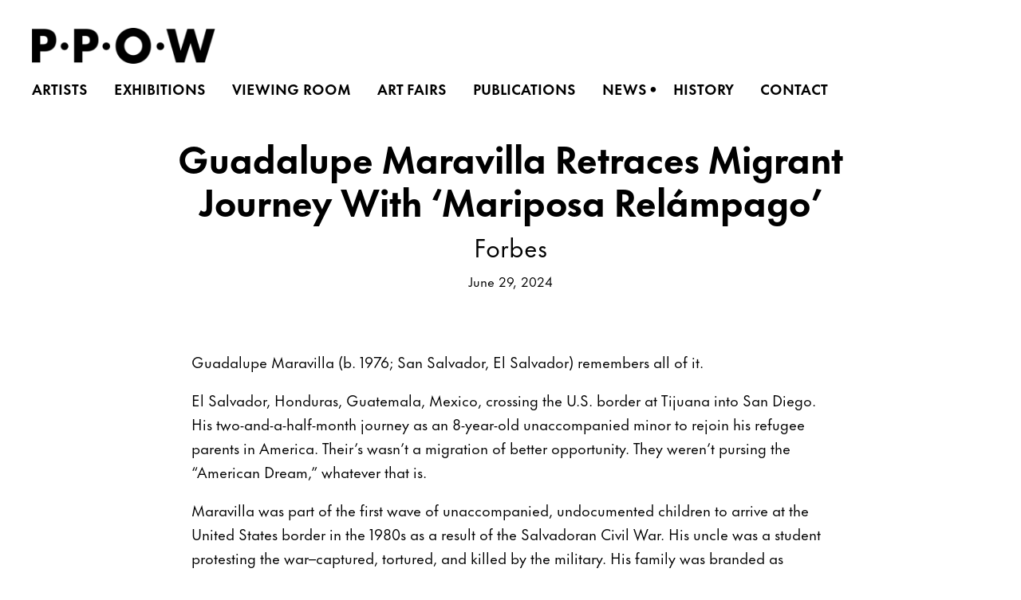

--- FILE ---
content_type: text/html; charset=UTF-8
request_url: https://ppowgallery.com/news/guadalupe-maravilla-retraces-migrant-journey-with-mariposa-relampago
body_size: 21048
content:
    <!DOCTYPE html>
    <html lang="en">
    <head>
        <meta charset='utf-8'>
        <meta content='width=device-width, initial-scale=1.0, user-scalable=yes' name='viewport'>

        
        <link rel="stylesheet" href="https://cdnjs.cloudflare.com/ajax/libs/Swiper/4.4.6/css/swiper.min.css"
              integrity="sha256-5l8WteQfd84Jq51ydHtcndbGRvgCVE3D0+s97yV4oms=" crossorigin="anonymous" />

                    <link rel="stylesheet" href="/build/basicLeftBase.bb0ae74c.css">

        
                    <script src="/build/runtime.d94b3b43.js"></script><script src="/build/lazyLoadSwiper.36fa3d0c.js"></script>
        
        
        
                        <meta name="description" content="P·P·O·W is a contemporary art gallery in New York City.">



<title>Guadalupe Maravilla Retraces Migrant Journey With ‘Mariposa Relámpago’ - Forbes - News - PPOW</title>



	<meta property="og:description" content="P·P·O·W is a contemporary art gallery in New York City." />

	<meta property="twitter:description" content="P·P·O·W is a contemporary art gallery in New York City." />
<!--<script src="https://unpkg.com/scrollreveal"></script>-->
<script src="https://cdnjs.cloudflare.com/ajax/libs/scrollReveal.js/4.0.9/scrollreveal.js"></script>
<script src="https://cdnjs.cloudflare.com/ajax/libs/basicscroll/3.0.4/basicScroll.min.js"></script>
<meta name="google-site-verification" content="-welExSkgfcGrPhv1qVCuTjscadlIj7rg__YHkdNu7k" />
        
        <link rel="stylesheet" type="text/css" href="/style.583fd2b5c902b7360027a82b2664bb97.css"/>


        
            <script type="text/javascript">
        if (!location.hostname.match(/^www\./)) {
          if (['ppowgallery.com'].indexOf(location.hostname) > -1) {
            location.href = location.href.replace(/^(https?:\/\/)/, '$1www.')
          }
        }
    </script>


        <script src="//ajax.googleapis.com/ajax/libs/jquery/1.11.2/jquery.min.js"></script>

        <script src="https://cdnjs.cloudflare.com/ajax/libs/Swiper/4.4.6/js/swiper.min.js"
                integrity="sha256-dl0WVCl8jXMBZfvnMeygnB0+bvqp5wBqqlZ8Wi95lLo=" crossorigin="anonymous"></script>

        <script src="https://cdnjs.cloudflare.com/ajax/libs/justifiedGallery/3.6.5/js/jquery.justifiedGallery.min.js"
                integrity="sha256-rhs3MvT999HOixvXXsaSNWtoiKOfAttIR2dM8QzeVWI=" crossorigin="anonymous"></script>

        <script>window.jQuery || document.write('<script src=\'/build/jquery.8548b367.js\'><\/script>');</script>

                    <script src="/build/jquery.8548b367.js"></script>
            <script src="/build/jquery.nicescroll.min.js.db5e58ee.js"></script>
            <script src="/build/jquery.lazyload.min.js.32226264.js"></script>
            <script src="/build/vendorJS.fffaa30c.js"></script>
        
        <script src="https://cdnjs.cloudflare.com/ajax/libs/jarallax/1.12.4/jarallax.min.js" integrity="sha512-XiIA4eXSY4R7seUKlpZAfPPNz4/2uzQ+ePFfimSk49Rtr/bBngfB6G/sE19ti/tf/pJ2trUbFigKXFZLedm4GQ==" crossorigin="anonymous" referrerpolicy="no-referrer"></script>

                    <script type="text/javascript">
                var langInUrl = false;
                var closeText = "Close";
                var zoomText = "Zoom";
            </script>
        
        <script type="text/javascript">
                        $(document).ready(function () {
                $('body>#supersized, body>#supersized-loader').remove();
            });
            var frontendParams = {
    currentScreen: null,
};


        </script>

                    <script src="/build/headerCompiledJS.3b1cf68a.js"></script>
        
        
        <script src="/build/frontendBase.4818ec01.js"></script>

        
                    <!-- Google tag (gtag.js) -->
<script async src="https://www.googletagmanager.com/gtag/js?id=G-VBE8DH12P0"></script>
<script>
  window.dataLayer = window.dataLayer || [];
  function gtag(){dataLayer.push(arguments);}
  gtag('js', new Date());

  gtag('config', 'G-VBE8DH12P0');
</script>
        
                    <script src="/build/smartquotes.c236f893.js"></script>
            <script type="application/javascript">
                $(document).bind("ready ajaxComplete",function() {
                    smartquotes();
                });
            </script>
        
                    <script type="text/javascript" src="/scripts.0f56f33313444f59d121084841f9f29e.js"></script>

                <script src="https://www.recaptcha.net/recaptcha/api.js?render=6LfIL6wZAAAAAPw-ECVAkdIFKn-8ZQe8-N_5kUe8"></script>
    </head>
    <body data-email-protected=""
          data-section-key="news"
          data-section-id="6171cfbdb4d9d862cc36ed20"
         class="
            ada-compliance                        s-news            detail-page            
        ">
                    <a href="#contentWrapper" id="skipToContent">Skip to content</a>
                <input type="hidden" value="" id="email-protected-header"/>
        <input type="hidden" value="" id="email-protected-description"/>
        <input type="hidden" value="First Name" id="email-protected-first-name-field-text"/>
        <input type="hidden" value="Last Name" id="email-protected-last-name-field-text"/>
        <input type="hidden" value="Email" id="email-protected-email-field-text"/>
        <input type="hidden" value="Subscribe" id="email-protected-subscribe-button-text"/>

                    <header class='main-header
                '>
                <div class='container'>
                    <a class='logo' href='/'><img itemprop="image" class="alt-standard" alt="PPOW" src="https://s3.amazonaws.com/files.collageplatform.com.prod/application/61945b4c94b78824b9217367/8a528f0079519d3f98b0266bdb17ecc9.png" width="230"/></a><nav class='main'><a href="/artists">Artists</a><a href="/exhibitions">Exhibitions</a><a href="/viewing-room">Viewing Room</a><a href="/art-fairs">Art Fairs</a><a href="/publications">Publications</a><a href="/news" class="active">News</a><a href="/history">History</a><a href="/contact">Contact</a></nav><nav class='languages'></nav><div class="mobile-menu-wrapper"><nav class='mobile'><a class="menu" href="#">Menu</a><div class="navlinks"><a href="/artists">Artists</a><a href="/exhibitions">Exhibitions</a><a href="/viewing-room">Viewing Room</a><a href="/art-fairs">Art Fairs</a><a href="/publications">Publications</a><a href="/news" class="active">News</a><a href="/history">History</a><a href="/contact">Contact</a></div></nav></div><div class="social"><div class="embed"></div></div>
                </div>
            </header>
                <div id="contentWrapper" tabindex="-1" class="contentWrapper">
                    
    <div class='news-details img'>
       <div class='clearfix'>

    
    




                                                                    
<div class="container page-header-container"><header class="section-header divider page-header
                    
                                                            "><div class='item-header'><h1>Guadalupe Maravilla Retraces Migrant Journey With ‘Mariposa Relámpago’</h1><h2>Forbes</h2><h3>June 29, 2024</h3></div><span class='links'><a href='/' class="link-back back-link back">Back</a></span></header></div>
    
        <div class='container'>
                    <div class="image clearfix">
                <img alt="Guadalupe Maravilla Retraces Migrant Journey With ‘Mariposa Relámpago’"
                     src='https://static-assets.artlogic.net/w_500,h_500,c_limit/exhibit-e/61945b4c94b78824b9217367/6ede5695c8fe8844bf0614cead0784f5.jpeg'
                      />
                <div class='caption'></div>
            </div>
         
        <div class="paragraph-styling details">
            <p>Guadalupe Maravilla (b. 1976; San Salvador, El Salvador) remembers all of it.</p>

<p>El Salvador, Honduras, Guatemala, Mexico, crossing the U.S. border at Tijuana into San Diego. His two-and-a-half-month journey as an 8-year-old unaccompanied minor to rejoin his refugee parents in America. Their&rsquo;s wasn&rsquo;t a migration of better opportunity. They weren&rsquo;t pursing the &ldquo;American Dream,&rdquo; whatever that is.</p>

<p>Maravilla was part of the first wave of unaccompanied, undocumented children to arrive at the United States border in the 1980s as a result of the Salvadoran Civil War. His uncle was a student protesting the war&ndash;captured, tortured, and killed by the military. His family was branded as communists, forcing Maravilla&rsquo;s father and mother to flee El Salvador urgently, without their children.</p>

<p>Guadalupe and his sister were left behind to care for a grandmother. She eventually found and paid a coyote to take the siblings to U.S.</p>

<p>One of the many big lies America tells about immigration to this county is that it&rsquo;s driven by choice. By economics. By opportunists looking to take advantage of this county&rsquo;s milk and honey and jobs and healthcare.</p>

<p>Nonsense.</p>

<p>As often as not, it&rsquo;s driven by terror. A choice of life or death. The last resort.</p>

<p>&ldquo;El Salvador is a different place now, it is actually a really beautiful place to be,&rdquo; Maravilla, who became a U.S. citizen in 2006, told Forbes.com. &ldquo;It&rsquo;s a gorgeous tropical country, why would anyone leave unless there&#39;s something pushing you out? Look how beautiful Costa Rica is, if it&#39;s at peace, why would (anyone) leave to come here where it&#39;s cold and they&rsquo;re forced to work 24/7?&rdquo;</p>

<p>For many immigrants, the choice is not El Salvador or the United States, or Guatemala or the United States, or Haiti or the United States, it&rsquo;s life or death. People don&rsquo;t generally leave their home countries and families with nothing more than what they can carry to face a dangerous and uncertain future in a country where millions revile them for the prospects of working a minimum wage job&ndash;at best.</p>

<p>Imagine the choice as a parent&ndash;the choice Maravilla&rsquo;s parents made&ndash;of leaving young children behind or risking your&ndash;and their &ndash;life to stay.</p>

<p>&ldquo;Once you visualize that, you understand the severity of the situations they are escaping&ndash;(children) have a better chance of surviving if they go on their own than to just stay where they are,&rdquo; Maravilla said. &ldquo;We dehumanize the people coming over; people see them as &lsquo;illegals&rsquo; and &lsquo;aliens,&rsquo; but all those people have complex stories. I&rsquo;m one of millions of stories worldwide, this isn&#39;t anything new.&rdquo;</p>

<p>Immigration, however&ndash;and perhaps its always been this way in America&ndash;is more focused on the politics than the people.</p>

<p>&ldquo;It&#39;s a humanitarian crisis that is not talked about in that way. (The United States is) not equipped to handle the excess numbers (of immigrants) and unfortunately people are being used as pawns in some political game that&#39;s happening right now,&rdquo; Maravilla says of America&rsquo;s current conversation around immigration. &ldquo;People are escaping extreme violence and corruption and they&#39;re risking their lives and their own children to do it. It breaks my heart to see this struggle, and politicians using that as a political game, they&#39;re playing with people&#39;s lives.&rdquo;</p>

<p>Politicians more interested in creating clever slogans than humane solutions.</p>

<p>Maravilla pours the trauma of his childhood immigrant journey into art, along with the experiences of another trauma: cancer.</p>

<p><strong>Colon Cancer</strong></p>

<p>As an adult, Maravilla was diagnosed with colon cancer. He links the illness with the stresses of his migration experience. He believes the systemic abuse of immigrants physically manifests in the body.</p>

<p>Throughout Maravilla&rsquo;s recovery process he was introduced to ancient and contemporary healing methods. He found sound therapy particularly helpful.</p>

<p>&ldquo;Sound healing did not heal my colon cancer. It was a big part of my own healing journey. I used Western medicine and a lot of ancient medicines and new medicines to overcome colon cancer,&rdquo; Maravilla explains. &ldquo;I used sound to heal the spirit. A lot of indigenous cultures believe that in order to heal an illness, you have to heal the spirit as well. That&rsquo;s something Western medicine wouldn&#39;t talk about, it&#39;s just about extracting the tumor, but there&#39;s a lot of trauma, and a lot of history there that is just left, and sometimes the tumor can reemerge from that.&rdquo;</p>

<p>As an adult, Maravilla was diagnosed with colon cancer. He links the illness with the stresses of his migration experience. He believes the systemic abuse of immigrants physically manifests in the body.</p>

<p>Throughout Maravilla&rsquo;s recovery process he was introduced to ancient and contemporary healing methods. He found sound therapy particularly helpful.</p>

<p>&ldquo;Sound healing did not heal my colon cancer. It was a big part of my own healing journey. I used Western medicine and a lot of ancient medicines and new medicines to overcome colon cancer,&rdquo; Maravilla explains. &ldquo;I used sound to heal the spirit. A lot of indigenous cultures believe that in order to heal an illness, you have to heal the spirit as well. That&rsquo;s something Western medicine wouldn&#39;t talk about, it&#39;s just about extracting the tumor, but there&#39;s a lot of trauma, and a lot of history there that is just left, and sometimes the tumor can reemerge from that.&rdquo;</p>

<p><strong>Mariposa Rel&aacute;mpago</strong></p>

<p>Maravilla&rsquo;s monumental sound-healing sculpture <em>Mariposa Rel&aacute;mpago</em> was born out of the artist&rsquo;s experience with immigration and as a cancer survivor. He purchased a yellow school bus in El Salvador with the intention of re-tracing his migration route from his native country to the United States&ndash;something he&rsquo;s done many times.</p>

<p>El Salvador has a culture of fantastically decorating decommissioned American school buses and putting them back into service as public transportation. Maravilla also traveled by bus during his migration.</p>

<p>Equal parts sculpture, shrine, and healing instrument, the work was transformed from a school bus and elaborately reconstructed with hundreds of objects speaking to Maravilla&rsquo;s story. That task was accomplished in Mexico City where the artist created roughly 50 jobs over seven months of production, a practice of establishing &ldquo;micro-economies&rdquo; around his work Maravilla takes great pride in.</p>

<p>Now adorned with chrome plating, the bus features fringe made of cutlery and a range of objects imbued with spiritual, political, and medicinal meaning, from models of children&rsquo;s torsos, intended to reference the ghosts of those who first used the bus and those who have traversed across borders in search of safety, to symbols from Mesoamerican cosmology, Indigenous practices, and spiritual emblems, as well as contemporary imagery of disease and medicine.</p>

<p>Each of the thousands of objects has meaning, nothing is random, and all were sourced along the route of his immigrant journey in El Salvador or Mexico.</p>

<p>&ldquo;I believe it&#39;s important to confront trauma. I was a child of war, experienced war, so going back to these places where I experienced these traumas was part of my healing journey,&rdquo; Maravilla explained. &ldquo;Eventually, I started collecting materials that became part of my own shrine, my altars, and then eventually these objects started becoming part of my sculptures and my paintings.&rdquo;</p>

<p>Forks, spoons, and knives on the bus reference the importance of community coming together. Throughout this sculpture, he has repurposed large pots known as tamaleras used to steam tamales. At an open-air antique market in Mexico City, he found the small carousel that sits atop the bus. He had a vision to place it there as a &ldquo;memorial to children lost on their way to the border.&rdquo;</p>

<p><em>Mariposa Rel&aacute;mpago</em>, belongs to his &ldquo;Disease Throwers&rdquo; series and additionally features gongs and other tonal objects suspended from its sides. The artist activates these during sound ceremonies alongside a team of healers.</p>

<p>The bus currently resides at The Contemporary Austin&rsquo;s outdoor sculpture garden, Laguna Gloria, where it can be seen through November 3, 2024.</p>

<p>&ldquo;At a moment when the debates around migration are rampant, it is especially meaningful to have this powerful artwork installed within the heart of Texas&rsquo; capital city, where some of the most violent border policies are being mobilized,&rdquo; Alex Klein, Head Curator and Director of Curatorial Affairs at The Contemporary Austin, said when <em>Mariposa Rel&aacute;mpago</em>&rsquo;s touring schedule was announced.</p>

<p>Originally commissioned by the Institute of Contemporary Art Boston in May 2023, <em>Mariposa Rel&aacute;mpago</em> debuted in Texas at Ballroom Marfa in late 2023 and, following the presentation at The Contemporary Austin, will make its final stop in Texas at the Blaffer Art Museum at the University of Houston.</p>

<p><strong>Butterfly Lightning</strong></p>

<p><em>Mariposa Rel&aacute;mpago</em> translates to &ldquo;butterfly lightning&rdquo; in English. Lightning bolts and butterflies came to Maravilla in a dream when he was in Oaxaca, Mexico, retracing his migrant route.</p>

<p>&ldquo;Then I&#39;m standing at a traffic light and I see two elderly ladies in their 80s or 90s, ancient, beautiful, women&ndash;abuelas, grandmothers&ndash;and they&#39;re talking about this ancient healer that used to come from the south when they were little and they said her name was Mariposa Relampago,&rdquo; Maravilla remembers. &ldquo;I was like, &lsquo;wow, that&#39;s exactly who visited me during this dream!&rsquo;&rdquo;</p>

<p>The bus had a name.</p>

<p>&ldquo;I go back to these places and I see the immigrant children traveling up to the United States and I see families asking for money in the street,&rdquo; Maravilla continues. &ldquo;Sometimes it&#39;s really obvious, Haitian families on the highway as I&#39;m entering Mexico City, or another part of Mexico in a car from the airport, and I see the Haitian families traveling with children. It&#39;s very heartbreaking. I was one of those kids.&rdquo;</p>

<p>One of the lucky ones.</p>

<p>&ldquo;I feel like I&#39;ve been protected most of my life,&rdquo; Maravilla said.</p>

<p>Mariposa Relampago is looking out for him.</p>

<p>&ldquo;Hell, yeah she is,&rdquo; he said.</p>
            <div class="links">
                                                    <div class='file'>
                        <a href='https://www.forbes.com/sites/chaddscott/2024/06/29/guadalup-maravilla-retraces-migrant-journey-with-mariposa-relmpago/' target="_blank">Read Full Article at forbes.com</a>
                    </div>
                            </div>     
        </div>  
    </div>
</div>
    </div>
                     
                        </div>
        
<footer class="divider show4col"><div class="container clearfix"><div class='divider'></div><div class='footer-cols'><div class="footer-col1"><p>392 Broadway<br />
New York, NY 10013<br />
Tuesday &ndash; Saturday<br />
10:00am &ndash; 6:00pm</p><p class="ee-editor-block" style="border-color:#000000;border-style:solid;border-width:1px;">&copy; PPOW Gallery</p><p class="ee-editor-block" style="border-color:#000000;border-style:solid;border-width:1px;"><a href="/site-index">Site Index</a></p></div><div class="footer-col2"><p>390 Broadway, 2nd Floor<br />
New York, NY 10013<br />
Tuesday &ndash; Saturday<br />
11:00am &ndash; 6:00pm</p></div><div class="footer-col3"><p><a href="tel:212-647-1044">Tel 212-647-1044</a><br /><a href="mailto:info@ppowgallery.com?subject=Website%20Inquiry">info@ppowgallery.com</a><br />
P&middot;P&middot;O&middot;W is not accepting artist&nbsp;submissions at this time.</p></div></div><div class="footer-social"><a href="https://www.instagram.com/ppowgallery" target="_blank"><img itemprop="image" src="https://static-assets.artlogic.net/w_200,h_50,c_limit/exhibit-e/61945b4c94b78824b9217367/621615789d4f2720751ba0f5527ec0db.png" alt=""/></a><a href="https://www.twitter.com/ppowgallery" target="_blank"><img itemprop="image" src="https://static-assets.artlogic.net/w_200,h_50,c_limit/exhibit-e/61945b4c94b78824b9217367/6922ededc5e8b55b95849633bfbdf9ee.png" alt=""/></a><a href="https://www.artsy.net/partner/p-dot-p-o-dot-w" target="_blank"><img itemprop="image" src="https://static-assets.artlogic.net/w_200,h_50,c_limit/exhibit-e/61945b4c94b78824b9217367/fb4f484640d056f64c293ade488edfd4.png" alt=""/></a></div><span><a href="/site-index" class="footer-siteindex">Site Index</a></span></div></footer>
            </body>
    </html>


--- FILE ---
content_type: text/html; charset=UTF-8
request_url: https://www.ppowgallery.com/news/guadalupe-maravilla-retraces-migrant-journey-with-mariposa-relampago
body_size: 21056
content:
    <!DOCTYPE html>
    <html lang="en">
    <head>
        <meta charset='utf-8'>
        <meta content='width=device-width, initial-scale=1.0, user-scalable=yes' name='viewport'>

        
        <link rel="stylesheet" href="https://cdnjs.cloudflare.com/ajax/libs/Swiper/4.4.6/css/swiper.min.css"
              integrity="sha256-5l8WteQfd84Jq51ydHtcndbGRvgCVE3D0+s97yV4oms=" crossorigin="anonymous" />

                    <link rel="stylesheet" href="/build/basicLeftBase.bb0ae74c.css">

        
                    <script src="/build/runtime.d94b3b43.js"></script><script src="/build/lazyLoadSwiper.36fa3d0c.js"></script>
        
        
        
                        <meta name="description" content="P·P·O·W is a contemporary art gallery in New York City.">



<title>Guadalupe Maravilla Retraces Migrant Journey With ‘Mariposa Relámpago’ - Forbes - News - PPOW</title>



	<meta property="og:description" content="P·P·O·W is a contemporary art gallery in New York City." />

	<meta property="twitter:description" content="P·P·O·W is a contemporary art gallery in New York City." />
<!--<script src="https://unpkg.com/scrollreveal"></script>-->
<script src="https://cdnjs.cloudflare.com/ajax/libs/scrollReveal.js/4.0.9/scrollreveal.js"></script>
<script src="https://cdnjs.cloudflare.com/ajax/libs/basicscroll/3.0.4/basicScroll.min.js"></script>
<meta name="google-site-verification" content="-welExSkgfcGrPhv1qVCuTjscadlIj7rg__YHkdNu7k" />
        
        <link rel="stylesheet" type="text/css" href="/style.583fd2b5c902b7360027a82b2664bb97.css"/>


        
            <script type="text/javascript">
        if (!location.hostname.match(/^www\./)) {
          if (['ppowgallery.com'].indexOf(location.hostname) > -1) {
            location.href = location.href.replace(/^(https?:\/\/)/, '$1www.')
          }
        }
    </script>


        <script src="//ajax.googleapis.com/ajax/libs/jquery/1.11.2/jquery.min.js"></script>

        <script src="https://cdnjs.cloudflare.com/ajax/libs/Swiper/4.4.6/js/swiper.min.js"
                integrity="sha256-dl0WVCl8jXMBZfvnMeygnB0+bvqp5wBqqlZ8Wi95lLo=" crossorigin="anonymous"></script>

        <script src="https://cdnjs.cloudflare.com/ajax/libs/justifiedGallery/3.6.5/js/jquery.justifiedGallery.min.js"
                integrity="sha256-rhs3MvT999HOixvXXsaSNWtoiKOfAttIR2dM8QzeVWI=" crossorigin="anonymous"></script>

        <script>window.jQuery || document.write('<script src=\'/build/jquery.8548b367.js\'><\/script>');</script>

                    <script src="/build/jquery.8548b367.js"></script>
            <script src="/build/jquery.nicescroll.min.js.db5e58ee.js"></script>
            <script src="/build/jquery.lazyload.min.js.32226264.js"></script>
            <script src="/build/vendorJS.fffaa30c.js"></script>
        
        <script src="https://cdnjs.cloudflare.com/ajax/libs/jarallax/1.12.4/jarallax.min.js" integrity="sha512-XiIA4eXSY4R7seUKlpZAfPPNz4/2uzQ+ePFfimSk49Rtr/bBngfB6G/sE19ti/tf/pJ2trUbFigKXFZLedm4GQ==" crossorigin="anonymous" referrerpolicy="no-referrer"></script>

                    <script type="text/javascript">
                var langInUrl = false;
                var closeText = "Close";
                var zoomText = "Zoom";
            </script>
        
        <script type="text/javascript">
                        $(document).ready(function () {
                $('body>#supersized, body>#supersized-loader').remove();
            });
            var frontendParams = {
    currentScreen: null,
};


        </script>

                    <script src="/build/headerCompiledJS.3b1cf68a.js"></script>
        
        
        <script src="/build/frontendBase.4818ec01.js"></script>

        
                    <!-- Google tag (gtag.js) -->
<script async src="https://www.googletagmanager.com/gtag/js?id=G-VBE8DH12P0"></script>
<script>
  window.dataLayer = window.dataLayer || [];
  function gtag(){dataLayer.push(arguments);}
  gtag('js', new Date());

  gtag('config', 'G-VBE8DH12P0');
</script>
        
                    <script src="/build/smartquotes.c236f893.js"></script>
            <script type="application/javascript">
                $(document).bind("ready ajaxComplete",function() {
                    smartquotes();
                });
            </script>
        
                    <script type="text/javascript" src="/scripts.0f56f33313444f59d121084841f9f29e.js"></script>

                <script src="https://www.recaptcha.net/recaptcha/api.js?render=6LfIL6wZAAAAAPw-ECVAkdIFKn-8ZQe8-N_5kUe8"></script>
    </head>
    <body data-email-protected=""
          data-section-key="news"
          data-section-id="6171cfbdb4d9d862cc36ed20"
         class="
            ada-compliance                        s-news            detail-page            
        ">
                    <a href="#contentWrapper" id="skipToContent">Skip to content</a>
                <input type="hidden" value="" id="email-protected-header"/>
        <input type="hidden" value="" id="email-protected-description"/>
        <input type="hidden" value="First Name" id="email-protected-first-name-field-text"/>
        <input type="hidden" value="Last Name" id="email-protected-last-name-field-text"/>
        <input type="hidden" value="Email" id="email-protected-email-field-text"/>
        <input type="hidden" value="Subscribe" id="email-protected-subscribe-button-text"/>

                    <header class='main-header
                '>
                <div class='container'>
                    <a class='logo' href='/'><img itemprop="image" class="alt-standard" alt="PPOW" src="https://s3.amazonaws.com/files.collageplatform.com.prod/application/61945b4c94b78824b9217367/8a528f0079519d3f98b0266bdb17ecc9.png" width="230"/></a><nav class='main'><a href="/artists">Artists</a><a href="/exhibitions">Exhibitions</a><a href="/viewing-room">Viewing Room</a><a href="/art-fairs">Art Fairs</a><a href="/publications">Publications</a><a href="/news" class="active">News</a><a href="/history">History</a><a href="/contact">Contact</a></nav><nav class='languages'></nav><div class="mobile-menu-wrapper"><nav class='mobile'><a class="menu" href="#">Menu</a><div class="navlinks"><a href="/artists">Artists</a><a href="/exhibitions">Exhibitions</a><a href="/viewing-room">Viewing Room</a><a href="/art-fairs">Art Fairs</a><a href="/publications">Publications</a><a href="/news" class="active">News</a><a href="/history">History</a><a href="/contact">Contact</a></div></nav></div><div class="social"><div class="embed"></div></div>
                </div>
            </header>
                <div id="contentWrapper" tabindex="-1" class="contentWrapper">
                    
    <div class='news-details img'>
       <div class='clearfix'>

    
    




                                                                    
<div class="container page-header-container"><header class="section-header divider page-header
                    
                                                            "><div class='item-header'><h1>Guadalupe Maravilla Retraces Migrant Journey With ‘Mariposa Relámpago’</h1><h2>Forbes</h2><h3>June 29, 2024</h3></div><span class='links'><a href='/' class="link-back back-link back">Back</a></span></header></div>
    
        <div class='container'>
                    <div class="image clearfix">
                <img alt="Guadalupe Maravilla Retraces Migrant Journey With ‘Mariposa Relámpago’"
                     src='https://static-assets.artlogic.net/w_500,h_500,c_limit/exhibit-e/61945b4c94b78824b9217367/6ede5695c8fe8844bf0614cead0784f5.jpeg'
                      />
                <div class='caption'></div>
            </div>
         
        <div class="paragraph-styling details">
            <p>Guadalupe Maravilla (b. 1976; San Salvador, El Salvador) remembers all of it.</p>

<p>El Salvador, Honduras, Guatemala, Mexico, crossing the U.S. border at Tijuana into San Diego. His two-and-a-half-month journey as an 8-year-old unaccompanied minor to rejoin his refugee parents in America. Their&rsquo;s wasn&rsquo;t a migration of better opportunity. They weren&rsquo;t pursing the &ldquo;American Dream,&rdquo; whatever that is.</p>

<p>Maravilla was part of the first wave of unaccompanied, undocumented children to arrive at the United States border in the 1980s as a result of the Salvadoran Civil War. His uncle was a student protesting the war&ndash;captured, tortured, and killed by the military. His family was branded as communists, forcing Maravilla&rsquo;s father and mother to flee El Salvador urgently, without their children.</p>

<p>Guadalupe and his sister were left behind to care for a grandmother. She eventually found and paid a coyote to take the siblings to U.S.</p>

<p>One of the many big lies America tells about immigration to this county is that it&rsquo;s driven by choice. By economics. By opportunists looking to take advantage of this county&rsquo;s milk and honey and jobs and healthcare.</p>

<p>Nonsense.</p>

<p>As often as not, it&rsquo;s driven by terror. A choice of life or death. The last resort.</p>

<p>&ldquo;El Salvador is a different place now, it is actually a really beautiful place to be,&rdquo; Maravilla, who became a U.S. citizen in 2006, told Forbes.com. &ldquo;It&rsquo;s a gorgeous tropical country, why would anyone leave unless there&#39;s something pushing you out? Look how beautiful Costa Rica is, if it&#39;s at peace, why would (anyone) leave to come here where it&#39;s cold and they&rsquo;re forced to work 24/7?&rdquo;</p>

<p>For many immigrants, the choice is not El Salvador or the United States, or Guatemala or the United States, or Haiti or the United States, it&rsquo;s life or death. People don&rsquo;t generally leave their home countries and families with nothing more than what they can carry to face a dangerous and uncertain future in a country where millions revile them for the prospects of working a minimum wage job&ndash;at best.</p>

<p>Imagine the choice as a parent&ndash;the choice Maravilla&rsquo;s parents made&ndash;of leaving young children behind or risking your&ndash;and their &ndash;life to stay.</p>

<p>&ldquo;Once you visualize that, you understand the severity of the situations they are escaping&ndash;(children) have a better chance of surviving if they go on their own than to just stay where they are,&rdquo; Maravilla said. &ldquo;We dehumanize the people coming over; people see them as &lsquo;illegals&rsquo; and &lsquo;aliens,&rsquo; but all those people have complex stories. I&rsquo;m one of millions of stories worldwide, this isn&#39;t anything new.&rdquo;</p>

<p>Immigration, however&ndash;and perhaps its always been this way in America&ndash;is more focused on the politics than the people.</p>

<p>&ldquo;It&#39;s a humanitarian crisis that is not talked about in that way. (The United States is) not equipped to handle the excess numbers (of immigrants) and unfortunately people are being used as pawns in some political game that&#39;s happening right now,&rdquo; Maravilla says of America&rsquo;s current conversation around immigration. &ldquo;People are escaping extreme violence and corruption and they&#39;re risking their lives and their own children to do it. It breaks my heart to see this struggle, and politicians using that as a political game, they&#39;re playing with people&#39;s lives.&rdquo;</p>

<p>Politicians more interested in creating clever slogans than humane solutions.</p>

<p>Maravilla pours the trauma of his childhood immigrant journey into art, along with the experiences of another trauma: cancer.</p>

<p><strong>Colon Cancer</strong></p>

<p>As an adult, Maravilla was diagnosed with colon cancer. He links the illness with the stresses of his migration experience. He believes the systemic abuse of immigrants physically manifests in the body.</p>

<p>Throughout Maravilla&rsquo;s recovery process he was introduced to ancient and contemporary healing methods. He found sound therapy particularly helpful.</p>

<p>&ldquo;Sound healing did not heal my colon cancer. It was a big part of my own healing journey. I used Western medicine and a lot of ancient medicines and new medicines to overcome colon cancer,&rdquo; Maravilla explains. &ldquo;I used sound to heal the spirit. A lot of indigenous cultures believe that in order to heal an illness, you have to heal the spirit as well. That&rsquo;s something Western medicine wouldn&#39;t talk about, it&#39;s just about extracting the tumor, but there&#39;s a lot of trauma, and a lot of history there that is just left, and sometimes the tumor can reemerge from that.&rdquo;</p>

<p>As an adult, Maravilla was diagnosed with colon cancer. He links the illness with the stresses of his migration experience. He believes the systemic abuse of immigrants physically manifests in the body.</p>

<p>Throughout Maravilla&rsquo;s recovery process he was introduced to ancient and contemporary healing methods. He found sound therapy particularly helpful.</p>

<p>&ldquo;Sound healing did not heal my colon cancer. It was a big part of my own healing journey. I used Western medicine and a lot of ancient medicines and new medicines to overcome colon cancer,&rdquo; Maravilla explains. &ldquo;I used sound to heal the spirit. A lot of indigenous cultures believe that in order to heal an illness, you have to heal the spirit as well. That&rsquo;s something Western medicine wouldn&#39;t talk about, it&#39;s just about extracting the tumor, but there&#39;s a lot of trauma, and a lot of history there that is just left, and sometimes the tumor can reemerge from that.&rdquo;</p>

<p><strong>Mariposa Rel&aacute;mpago</strong></p>

<p>Maravilla&rsquo;s monumental sound-healing sculpture <em>Mariposa Rel&aacute;mpago</em> was born out of the artist&rsquo;s experience with immigration and as a cancer survivor. He purchased a yellow school bus in El Salvador with the intention of re-tracing his migration route from his native country to the United States&ndash;something he&rsquo;s done many times.</p>

<p>El Salvador has a culture of fantastically decorating decommissioned American school buses and putting them back into service as public transportation. Maravilla also traveled by bus during his migration.</p>

<p>Equal parts sculpture, shrine, and healing instrument, the work was transformed from a school bus and elaborately reconstructed with hundreds of objects speaking to Maravilla&rsquo;s story. That task was accomplished in Mexico City where the artist created roughly 50 jobs over seven months of production, a practice of establishing &ldquo;micro-economies&rdquo; around his work Maravilla takes great pride in.</p>

<p>Now adorned with chrome plating, the bus features fringe made of cutlery and a range of objects imbued with spiritual, political, and medicinal meaning, from models of children&rsquo;s torsos, intended to reference the ghosts of those who first used the bus and those who have traversed across borders in search of safety, to symbols from Mesoamerican cosmology, Indigenous practices, and spiritual emblems, as well as contemporary imagery of disease and medicine.</p>

<p>Each of the thousands of objects has meaning, nothing is random, and all were sourced along the route of his immigrant journey in El Salvador or Mexico.</p>

<p>&ldquo;I believe it&#39;s important to confront trauma. I was a child of war, experienced war, so going back to these places where I experienced these traumas was part of my healing journey,&rdquo; Maravilla explained. &ldquo;Eventually, I started collecting materials that became part of my own shrine, my altars, and then eventually these objects started becoming part of my sculptures and my paintings.&rdquo;</p>

<p>Forks, spoons, and knives on the bus reference the importance of community coming together. Throughout this sculpture, he has repurposed large pots known as tamaleras used to steam tamales. At an open-air antique market in Mexico City, he found the small carousel that sits atop the bus. He had a vision to place it there as a &ldquo;memorial to children lost on their way to the border.&rdquo;</p>

<p><em>Mariposa Rel&aacute;mpago</em>, belongs to his &ldquo;Disease Throwers&rdquo; series and additionally features gongs and other tonal objects suspended from its sides. The artist activates these during sound ceremonies alongside a team of healers.</p>

<p>The bus currently resides at The Contemporary Austin&rsquo;s outdoor sculpture garden, Laguna Gloria, where it can be seen through November 3, 2024.</p>

<p>&ldquo;At a moment when the debates around migration are rampant, it is especially meaningful to have this powerful artwork installed within the heart of Texas&rsquo; capital city, where some of the most violent border policies are being mobilized,&rdquo; Alex Klein, Head Curator and Director of Curatorial Affairs at The Contemporary Austin, said when <em>Mariposa Rel&aacute;mpago</em>&rsquo;s touring schedule was announced.</p>

<p>Originally commissioned by the Institute of Contemporary Art Boston in May 2023, <em>Mariposa Rel&aacute;mpago</em> debuted in Texas at Ballroom Marfa in late 2023 and, following the presentation at The Contemporary Austin, will make its final stop in Texas at the Blaffer Art Museum at the University of Houston.</p>

<p><strong>Butterfly Lightning</strong></p>

<p><em>Mariposa Rel&aacute;mpago</em> translates to &ldquo;butterfly lightning&rdquo; in English. Lightning bolts and butterflies came to Maravilla in a dream when he was in Oaxaca, Mexico, retracing his migrant route.</p>

<p>&ldquo;Then I&#39;m standing at a traffic light and I see two elderly ladies in their 80s or 90s, ancient, beautiful, women&ndash;abuelas, grandmothers&ndash;and they&#39;re talking about this ancient healer that used to come from the south when they were little and they said her name was Mariposa Relampago,&rdquo; Maravilla remembers. &ldquo;I was like, &lsquo;wow, that&#39;s exactly who visited me during this dream!&rsquo;&rdquo;</p>

<p>The bus had a name.</p>

<p>&ldquo;I go back to these places and I see the immigrant children traveling up to the United States and I see families asking for money in the street,&rdquo; Maravilla continues. &ldquo;Sometimes it&#39;s really obvious, Haitian families on the highway as I&#39;m entering Mexico City, or another part of Mexico in a car from the airport, and I see the Haitian families traveling with children. It&#39;s very heartbreaking. I was one of those kids.&rdquo;</p>

<p>One of the lucky ones.</p>

<p>&ldquo;I feel like I&#39;ve been protected most of my life,&rdquo; Maravilla said.</p>

<p>Mariposa Relampago is looking out for him.</p>

<p>&ldquo;Hell, yeah she is,&rdquo; he said.</p>
            <div class="links">
                                                    <div class='file'>
                        <a href='https://www.forbes.com/sites/chaddscott/2024/06/29/guadalup-maravilla-retraces-migrant-journey-with-mariposa-relmpago/' target="_blank">Read Full Article at forbes.com</a>
                    </div>
                            </div>     
        </div>  
    </div>
</div>
    </div>
                     
                        </div>
        
<footer class="divider show4col"><div class="container clearfix"><div class='divider'></div><div class='footer-cols'><div class="footer-col1"><p>392 Broadway<br />
New York, NY 10013<br />
Tuesday &ndash; Saturday<br />
10:00am &ndash; 6:00pm</p><p class="ee-editor-block" style="border-color:#000000;border-style:solid;border-width:1px;">&copy; PPOW Gallery</p><p class="ee-editor-block" style="border-color:#000000;border-style:solid;border-width:1px;"><a href="/site-index">Site Index</a></p></div><div class="footer-col2"><p>390 Broadway, 2nd Floor<br />
New York, NY 10013<br />
Tuesday &ndash; Saturday<br />
11:00am &ndash; 6:00pm</p></div><div class="footer-col3"><p><a href="tel:212-647-1044">Tel 212-647-1044</a><br /><a href="mailto:info@ppowgallery.com?subject=Website%20Inquiry">info@ppowgallery.com</a><br />
P&middot;P&middot;O&middot;W is not accepting artist&nbsp;submissions at this time.</p></div></div><div class="footer-social"><a href="https://www.instagram.com/ppowgallery" target="_blank"><img itemprop="image" src="https://static-assets.artlogic.net/w_200,h_50,c_limit/exhibit-e/61945b4c94b78824b9217367/621615789d4f2720751ba0f5527ec0db.png" alt=""/></a><a href="https://www.twitter.com/ppowgallery" target="_blank"><img itemprop="image" src="https://static-assets.artlogic.net/w_200,h_50,c_limit/exhibit-e/61945b4c94b78824b9217367/6922ededc5e8b55b95849633bfbdf9ee.png" alt=""/></a><a href="https://www.artsy.net/partner/p-dot-p-o-dot-w" target="_blank"><img itemprop="image" src="https://static-assets.artlogic.net/w_200,h_50,c_limit/exhibit-e/61945b4c94b78824b9217367/fb4f484640d056f64c293ade488edfd4.png" alt=""/></a></div><span><a href="/site-index" class="footer-siteindex">Site Index</a></span></div></footer>
            </body>
    </html>
